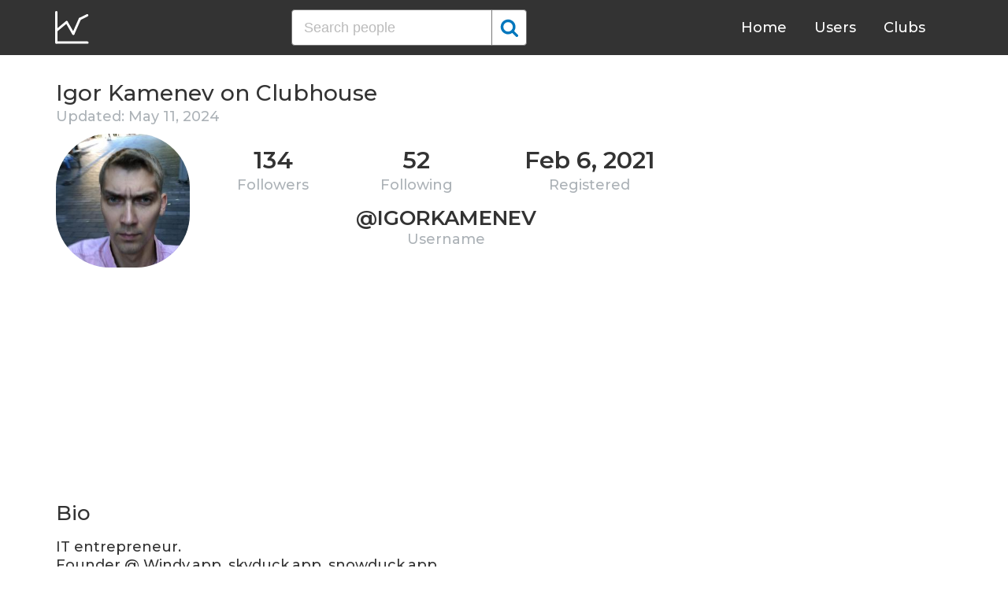

--- FILE ---
content_type: text/html; charset=UTF-8
request_url: https://clubhousedb.com/user/igorkamenev
body_size: 5449
content:
<!DOCTYPE html>
<html lang="en">
<head>
    <meta charset="UTF-8">
    <meta name="viewport" content="width=device-width, initial-scale=1">
    <title>Igor Kamenev Clubhouse Profile, Followers, Statistics (@igorkamenev)</title><meta name="description" content="Find Igor Kamenev (@igorkamenev) Clubhouse profile information: followers, following, registration date, club membership, etc."><link rel="canonical" href="https://clubhousedb.com/user/igorkamenev"/><meta property="og:title" content="Igor Kamenev Clubhouse Profile, Followers, Statistics (@igorkamenev)" /><meta property="og:description" content="Find Igor Kamenev (@igorkamenev) Clubhouse profile information: followers, following, registration date, club membership, etc." /><meta property="og:url" content="https://clubhousedb.com/user/igorkamenev" /><meta property="og:image" content="https://clubhousedb.com/theme/img/share.png" />
    <link rel="stylesheet" href="/theme/css/style.min.css"/>
    <link href="https://fonts.googleapis.com/css?family=Montserrat:400,500,600&display=swap" rel="stylesheet">
    <meta name="format-detection" content="telephone=no">
    <link rel="apple-touch-icon" sizes="180x180" href="/apple-touch-icon.png">
    <link rel="icon" type="image/png" sizes="32x32" href="/favicon-32x32.png">
    <link rel="icon" type="image/png" sizes="16x16" href="/favicon-16x16.png">
    <link rel="manifest" href="/site.webmanifest">
    <link rel="mask-icon" href="/safari-pinned-tab.svg" color="#5bbad5">
    <meta name="msapplication-TileColor" content="#ffffff">
    <meta name="theme-color" content="#ffffff">

    <!-- Global site tag (gtag.js) - Google Analytics -->
    <script async src="https://www.googletagmanager.com/gtag/js?id=G-507W9DBERB"></script>
    <script>
    window.dataLayer = window.dataLayer || [];
    function gtag(){dataLayer.push(arguments);}
    gtag('js', new Date());
    gtag('config', 'G-507W9DBERB');
</script>

<script async src="https://pagead2.googlesyndication.com/pagead/js/adsbygoogle.js?client=ca-pub-3887117950946081" crossorigin="anonymous"></script>

</head>
<body>
    <svg width="0" height="0" class="hidden">
    <symbol xmlns="http://www.w3.org/2000/svg" viewBox="0 0 30 32" id="search">
        <path d="M20.576 14.848q0-3.296-2.336-5.632t-5.664-2.368-5.664 2.368-2.336 5.632 2.336 5.664 5.664 2.336 5.664-2.336 2.336-5.664zm9.152 14.88q0 .928-.704 1.6t-1.6.672q-.96 0-1.6-.672l-6.112-6.112q-3.2 2.208-7.136 2.208-2.56 0-4.896-.992t-4-2.688-2.688-4T0 14.848t.992-4.864T3.68 5.952t4-2.688 4.896-.992 4.896.992 4 2.688 2.688 4.032.992 4.864q0 3.936-2.208 7.136l6.112 6.112q.672.672.672 1.632z"></path>
    </symbol>
    <symbol xmlns="http://www.w3.org/2000/svg" viewBox="0 0 32 32" id="twitter">
        <path fill="#1da1e2" d="M31.939 6.092c-1.18 0.519-2.44 0.872-3.767 1.033 1.352-0.815 2.392-2.099 2.884-3.631-1.268 0.74-2.673 1.279-4.169 1.579-1.195-1.279-2.897-2.079-4.788-2.079-3.623 0-6.56 2.937-6.56 6.556 0 0.52 0.060 1.020 0.169 1.499-5.453-0.257-10.287-2.876-13.521-6.835-0.569 0.963-0.888 2.081-0.888 3.3 0 2.28 1.16 4.284 2.917 5.461-1.076-0.035-2.088-0.331-2.971-0.821v0.081c0 3.18 2.257 5.832 5.261 6.436-0.551 0.148-1.132 0.228-1.728 0.228-0.419 0-0.82-0.040-1.221-0.115 0.841 2.604 3.26 4.503 6.139 4.556-2.24 1.759-5.079 2.807-8.136 2.807-0.52 0-1.039-0.031-1.56-0.089 2.919 1.859 6.357 2.945 10.076 2.945 12.072 0 18.665-9.995 18.665-18.648 0-0.279 0-0.56-0.020-0.84 1.281-0.919 2.4-2.080 3.28-3.397z"></path>
    </symbol>
    <symbol xmlns="http://www.w3.org/2000/svg" viewBox="0 0 32 32" id="instagram">
        <path fill="#e4404f" d="M16 0c-4.347 0-4.889 0.020-6.596 0.096-1.704 0.080-2.864 0.348-3.884 0.744-1.052 0.408-1.945 0.956-2.835 1.845s-1.439 1.781-1.845 2.835c-0.396 1.020-0.665 2.18-0.744 3.884-0.080 1.707-0.096 2.249-0.096 6.596s0.020 4.889 0.096 6.596c0.080 1.703 0.348 2.864 0.744 3.884 0.408 1.051 0.956 1.945 1.845 2.835 0.889 0.888 1.781 1.439 2.835 1.845 1.021 0.395 2.181 0.665 3.884 0.744 1.707 0.080 2.249 0.096 6.596 0.096s4.889-0.020 6.596-0.096c1.703-0.080 2.864-0.349 3.884-0.744 1.051-0.408 1.945-0.957 2.835-1.845 0.888-0.889 1.439-1.78 1.845-2.835 0.395-1.020 0.665-2.181 0.744-3.884 0.080-1.707 0.096-2.249 0.096-6.596s-0.020-4.889-0.096-6.596c-0.080-1.703-0.349-2.865-0.744-3.884-0.408-1.052-0.957-1.945-1.845-2.835-0.889-0.889-1.78-1.439-2.835-1.845-1.020-0.396-2.181-0.665-3.884-0.744-1.707-0.080-2.249-0.096-6.596-0.096zM16 2.88c4.271 0 4.78 0.021 6.467 0.095 1.56 0.073 2.407 0.332 2.969 0.553 0.749 0.289 1.28 0.636 1.843 1.195 0.559 0.56 0.905 1.092 1.195 1.841 0.219 0.563 0.48 1.409 0.551 2.969 0.076 1.688 0.093 2.195 0.093 6.467s-0.020 4.78-0.099 6.467c-0.081 1.56-0.341 2.407-0.561 2.969-0.299 0.749-0.639 1.28-1.199 1.843-0.559 0.559-1.099 0.905-1.84 1.195-0.56 0.219-1.42 0.48-2.98 0.551-1.699 0.076-2.199 0.093-6.479 0.093-4.281 0-4.781-0.020-6.479-0.099-1.561-0.081-2.421-0.341-2.981-0.561-0.759-0.299-1.28-0.639-1.839-1.199-0.561-0.559-0.92-1.099-1.2-1.84-0.22-0.56-0.479-1.42-0.56-2.98-0.060-1.68-0.081-2.199-0.081-6.459 0-4.261 0.021-4.781 0.081-6.481 0.081-1.56 0.34-2.419 0.56-2.979 0.28-0.76 0.639-1.28 1.2-1.841 0.559-0.559 1.080-0.919 1.839-1.197 0.56-0.221 1.401-0.481 2.961-0.561 1.7-0.060 2.2-0.080 6.479-0.080zM16 7.784c-4.54 0-8.216 3.68-8.216 8.216 0 4.54 3.68 8.216 8.216 8.216 4.54 0 8.216-3.68 8.216-8.216 0-4.54-3.68-8.216-8.216-8.216zM16 21.333c-2.947 0-5.333-2.387-5.333-5.333s2.387-5.333 5.333-5.333 5.333 2.387 5.333 5.333-2.387 5.333-5.333 5.333zM26.461 7.46c0 1.060-0.861 1.92-1.92 1.92-1.060 0-1.92-0.861-1.92-1.92s0.861-1.919 1.92-1.919c1.057-0.001 1.92 0.86 1.92 1.919z"></path>
    </symbol>
</svg>

<header class="master-header">
    <div class="container">
        <a href="/" class="logo">
            <svg height="42" viewBox="0 0 43 42" width="43" xmlns="http://www.w3.org/2000/svg"><g fill="none" fill-rule="evenodd" stroke="#fff" stroke-linecap="round" stroke-width="3" transform="translate(1 1)"><path d="m.5.5v38.6"/><path d="m40 39.1h-38.5"/><path d="m.5 24 13.1-10.9"/><path d="m13.7 13.3 8.4 14.6"/><path d="m30.4 9.1-8.2 18.6"/><path d="m39.7 4.5-9.3 4.6"/></g></svg>
        </a>

        <form action="https://clubhousedb.com/search" method="get" class="search-form">
                        <input name="q" type="text" placeholder="Search people" value="" class="input-field">
            
            <button class="submit-btn" type="submit">
                <svg class="icon">
                    <use xlink:href="#search"></use>
                </svg>
            </button>
        </form>

        <ul class="navigation">
            <li class="item">
                <a href="/" class="link">Home</a>
            </li>
            <li class="item">
                <a href="/users" class="link">Users</a>
            </li>
            <li class="item">
                <a href="/clubs" class="link">Clubs</a>
            </li>
            <li class="item">
                <form action="https://clubhousedb.com/search" method="get" class="search-form">
                                        <input name="q" type="text" placeholder="Search people" value="" class="input-field">
                    
                    <button class="submit-btn" type="submit">
                        <svg class="icon">
                            <use xlink:href="#search"></use>
                        </svg>
                    </button>
                </form>
            </li>
        </ul>

        <div class="hamburger-btn">
            <span></span>
            <span></span>
            <span></span>
        </div>
    </div>
</header>
    <div class="container">
    <div class="row">
        <div class="col-main">
            <h1 class="title-big user-page">Igor Kamenev on Clubhouse</h1>

            <div class="data-big updated">
                                <div class="text-updated">
                    Updated: May 11, 2024
                </div>
                            </div>

            <div class="data-big">
                <div class="img-col">
                                        <img src="https://d14u0p1qkech25.cloudfront.net/5695206_b0cd33c3-8373-4fc0-8653-b41269ea2923_thumbnail_250x250" alt="Igor Kamenev Clubhouse" class="data-img">
                                    </div>

                <div class="text-col">
                    <div class="text-col-data">
                        <div class="text-single-col">
                            <span class="big-text">134</span>
                            <span class="small-text">Followers</span>
                        </div>
                        <div class="text-single-col">
                            <span class="big-text">52</span>
                            <span class="small-text">Following</span>
                        </div>

                                                <div class="text-single-col">
                            <span class="big-text">Feb  6, 2021</span>
                            <span class="small-text">Registered</span>
                        </div>
                                            </div>
                    <div class="text-col-data">
                        <div class="text-single-col username">
                            <span class="big-text smaller">@igorkamenev</span>
                            <span class="small-text smaller">Username</span>
                        </div>
                    </div>
                </div>
            </div>
            <ins class="adsbygoogle"
     style="display:block"
     data-ad-client="ca-pub-3887117950946081"
     data-ad-slot="7589562201"
     data-ad-format="auto"
     data-full-width-responsive="true"></ins>
<script>
     (adsbygoogle = window.adsbygoogle || []).push({});
</script>

                        <section class="user-bio">
                <h2 class="title-medium user-page">Bio</h2>
                <p>IT entrepreneur.<br />
Founder @ Windy.app, skyduck.app, snowduck.app</p>

                            </section>

                        
                        <p>Invited by: <a href="https://clubhousedb.com/user/harrybright">Igor Smirnov</a></p>
            
                        <section class="breakdown">
                                <h2 class="title-medium user-page breakdown">Last 10 Records</h2>
                
                <p class="no-new-rows">if the data has not been changed, no new rows will appear.</p>

                <table class="breakdown-table">
    <tbody>
        <tr>
            <th>Day</th>
            <th>Followers</th>
            <th>Gain</th>
            <th>% Gain</th>
        </tr>
                <tr>
            <td>May 11, 2024</td>
            <td>134</td>
                        <td class="gain-plus">+1</td>
                                    <td class="gain-plus">+0.8%</td>
                    </tr>
                <tr>
            <td>July 01, 2023</td>
            <td>133</td>
                        <td class="gain-plus">+1</td>
                                    <td class="gain-plus">+0.8%</td>
                    </tr>
                <tr>
            <td>June 01, 2022</td>
            <td>132</td>
                        <td class="gain-minuse">-1</td>
                                    <td class="gain-minuse">-0.8%</td>
                    </tr>
                <tr>
            <td>March 17, 2022</td>
            <td>133</td>
                        <td class="gain-plus">+1</td>
                                    <td class="gain-plus">+0.8%</td>
                    </tr>
                <tr>
            <td>September 27, 2021</td>
            <td>132</td>
                        <td class="gain-minuse">-1</td>
                                    <td class="gain-minuse">-0.8%</td>
                    </tr>
            </tbody>
</table>
            </section>
            
                        <ins class="adsbygoogle"
     style="display:block"
     data-ad-client="ca-pub-3887117950946081"
     data-ad-slot="7589562201"
     data-ad-format="auto"
     data-full-width-responsive="true"></ins>
<script>
     (adsbygoogle = window.adsbygoogle || []).push({});
</script>

            <script>
            var chartDataGain = [
                                [
                    1632700800000,
                    -1
                ],
                                [
                    1647475200000,
                    1
                ],
                                [
                    1654041600000,
                    -1
                ],
                                [
                    1688169600000,
                    1
                ],
                                [
                    1715385600000,
                    1
                ],
                            ];
            var chartDataTotal = [
                                [
                    1632700800000,
                    132
                ],
                                [
                    1647475200000,
                    133
                ],
                                [
                    1654041600000,
                    132
                ],
                                [
                    1688169600000,
                    133
                ],
                                [
                    1715385600000,
                    134
                ],
                            ];
            </script>
            <section class="charts">
                <h2 class="title-medium user-page">Charts</h2>
                <div id="chart-gain"></div>
                <div id="chart-total"></div>
            </section>
            
                        <h2 class="title-medium user-page">Member of</h2>

                        <ins class="adsbygoogle"
     style="display:block"
     data-ad-client="ca-pub-3887117950946081"
     data-ad-slot="7589562201"
     data-ad-format="auto"
     data-full-width-responsive="true"></ins>
<script>
     (adsbygoogle = window.adsbygoogle || []).push({});
</script>
            
            <section class="user-clubs">
                <div class="row">
                                        <div class="club-col">
                        <a href="https://clubhousedb.com/club/786-yar" class="club-link">
                            <div class="club-img-radius">
                                                                <img src="https://d14u0p1qkech25.cloudfront.net/club_786_fcd4e605-0d00-475b-bdd2-5665e2a1a161_thumbnail_250x250" alt="ЯR Clubhouse" class="club-img">
                                                            </div>
                            ЯR
                        </a>
                    </div>
                                    </div>
            </section>
            
            <h2 class="title-medium user-page">More Clubhouse users</h2>
            <section class="user-clubs">
                <div class="row">
                                        <div class="club-col">
                        <a href="https://clubhousedb.com/user/l.caruso" class="club-link">
                            <div class="club-img-radius">
                                                                <img src="https://d14u0p1qkech25.cloudfront.net/5695591_b6484822-5431-499b-9942-d055631e1f19_thumbnail_250x250" alt="Luca Caruso Clubhouse" class="club-img">
                                                            </div>
                            Luca Caruso
                        </a>
                    </div>
                                        <div class="club-col">
                        <a href="https://clubhousedb.com/user/megumi-y" class="club-link">
                            <div class="club-img-radius">
                                                                <img src="https://d14u0p1qkech25.cloudfront.net/5695593_98bffe3e-c8f9-48c1-a29e-2a4721d9fff4_thumbnail_250x250" alt="Megumi Yoshioka Clubhouse" class="club-img">
                                                            </div>
                            Megumi Yoshioka
                        </a>
                    </div>
                                        <div class="club-col">
                        <a href="https://clubhousedb.com/user/jaeyongpark" class="club-link">
                            <div class="club-img-radius">
                                                                <img src="https://d14u0p1qkech25.cloudfront.net/5695621_dcf71cb2-708c-4be6-b8e1-b893c3a006c2_thumbnail_250x250" alt="Jaeyong Park Clubhouse" class="club-img">
                                                            </div>
                            Jaeyong Park
                        </a>
                    </div>
                                        <div class="club-col">
                        <a href="https://clubhousedb.com/user/mstanrikulu" class="club-link">
                            <div class="club-img-radius">
                                                                <img src="https://d14u0p1qkech25.cloudfront.net/5695664_53892ed7-04ab-49fa-aad9-5ad7ad0d927c_thumbnail_250x250" alt="Sezgin Tanrıkulu Clubhouse" class="club-img">
                                                            </div>
                            Sezgin Tanrıkulu
                        </a>
                    </div>
                                        <div class="club-col">
                        <a href="https://clubhousedb.com/user/miki303" class="club-link">
                            <div class="club-img-radius">
                                                                <img src="https://d14u0p1qkech25.cloudfront.net/5695852_029c769d-4511-405f-9eff-c417b741a674_thumbnail_250x250" alt="Miki Clubhouse" class="club-img">
                                                            </div>
                            Miki
                        </a>
                    </div>
                                        <div class="club-col">
                        <a href="https://clubhousedb.com/user/gridworkerjapan" class="club-link">
                            <div class="club-img-radius">
                                                                <img src="https://d14u0p1qkech25.cloudfront.net/5695940_1ad6b576-99ed-4949-b4d8-8e054ebc2477_thumbnail_250x250" alt="Takashi Murata Clubhouse" class="club-img">
                                                            </div>
                            Takashi Murata
                        </a>
                    </div>
                                        <div class="club-col">
                        <a href="https://clubhousedb.com/user/aysegultoker" class="club-link">
                            <div class="club-img-radius">
                                                                <img src="https://d14u0p1qkech25.cloudfront.net/5696034_eddfc96c-a88a-4e1a-95a5-8bd1945e3a14_thumbnail_250x250" alt="Aysegul Toker Clubhouse" class="club-img">
                                                            </div>
                            Aysegul Toker
                        </a>
                    </div>
                                        <div class="club-col">
                        <a href="https://clubhousedb.com/user/kkayabali" class="club-link">
                            <div class="club-img-radius">
                                                                <img src="https://d14u0p1qkech25.cloudfront.net/5696342_080ae882-2d78-42da-94be-d32854163e1b_thumbnail_250x250" alt="Dr.KIVILCIM Kayabalı Clubhouse" class="club-img">
                                                            </div>
                            Dr.KIVILCIM Kayabalı
                        </a>
                    </div>
                                        <div class="club-col">
                        <a href="https://clubhousedb.com/user/mohamed.taher" class="club-link">
                            <div class="club-img-radius">
                                                                <img src="https://d14u0p1qkech25.cloudfront.net/654277579_75100b7d-6d0d-4967-94d5-ae611e73076c_thumbnail_250x250" alt="Mohamed  Taher Clubhouse" class="club-img">
                                                            </div>
                            Mohamed  Taher
                        </a>
                    </div>
                                        <div class="club-col">
                        <a href="https://clubhousedb.com/user/parwanaferozy" class="club-link">
                            <div class="club-img-radius">
                                                                <img src="https://d14u0p1qkech25.cloudfront.net/654279253_487504ec-243a-4ddd-8d89-1e92629dc769_thumbnail_250x250" alt="Par Ferozy Clubhouse" class="club-img">
                                                            </div>
                            Par Ferozy
                        </a>
                    </div>
                                        <div class="club-col">
                        <a href="https://clubhousedb.com/user/abdelwa00" class="club-link">
                            <div class="club-img-radius">
                                                                <img src="https://d14u0p1qkech25.cloudfront.net/654285467_d7f5ac47-c403-4c33-a98c-5916513a2b0b_thumbnail_250x250" alt="عبدالوهـاب حسن Clubhouse" class="club-img">
                                                            </div>
                            عبدالوهـاب حسن
                        </a>
                    </div>
                                        <div class="club-col">
                        <a href="https://clubhousedb.com/user/gleathers" class="club-link">
                            <div class="club-img-radius">
                                                                <img src="https://d14u0p1qkech25.cloudfront.net/654286793_43ded46b-767a-49e2-b29f-26f6a30c69dd_thumbnail_250x250" alt="G Leathers Pvt.Ltd. Clubhouse" class="club-img">
                                                            </div>
                            G Leathers Pvt.Ltd.
                        </a>
                    </div>
                                        <div class="club-col">
                        <a href="https://clubhousedb.com/user/nazrin_333" class="club-link">
                            <div class="club-img-radius">
                                                                <img src="https://d14u0p1qkech25.cloudfront.net/654296683_bd42d744-40a0-4202-bb81-71cecb61d5ce_thumbnail_250x250" alt="N___azri___n N___azri___n Clubhouse" class="club-img">
                                                            </div>
                            N___azri___n N___azri___n
                        </a>
                    </div>
                                        <div class="club-col">
                        <a href="https://clubhousedb.com/user/macnow.pl" class="club-link">
                            <div class="club-img-radius">
                                                                <img src="https://d14u0p1qkech25.cloudfront.net/654301855_4e0e0ba0-3adc-4300-aaaa-cbcab199f40a_thumbnail_250x250" alt="Maciej Nowakowski Clubhouse" class="club-img">
                                                            </div>
                            Maciej Nowakowski
                        </a>
                    </div>
                                        <div class="club-col">
                        <a href="https://clubhousedb.com/user/k4andahari" class="club-link">
                            <div class="club-img-radius">
                                                                <img src="https://d14u0p1qkech25.cloudfront.net/654328489_593ff9e7-a031-4038-b10f-39bc697fc046_thumbnail_250x250" alt="﮼احمدزے ﮼خان Clubhouse" class="club-img">
                                                            </div>
                            ﮼احمدزے ﮼خان
                        </a>
                    </div>
                                        <div class="club-col">
                        <a href="https://clubhousedb.com/user/hamedft" class="club-link">
                            <div class="club-img-radius">
                                                                <img src="https://d14u0p1qkech25.cloudfront.net/654362384_ed64112d-48bf-4f04-999b-60830d210cb9_thumbnail_250x250" alt="Hamed Fatahian Clubhouse" class="club-img">
                                                            </div>
                            Hamed Fatahian
                        </a>
                    </div>
                                    </div>
            </section>
        </div>

        <div class="col-sidebar">
    <div class="mb-30">
        <ins class="adsbygoogle"
        style="display:block"
        data-ad-client="ca-pub-3887117950946081"
        data-ad-slot="1803633733"
        data-ad-format="auto"
        data-full-width-responsive="true"></ins>
        <script>
        (adsbygoogle = window.adsbygoogle || []).push({});
    </script>
</div>

<ins class="adsbygoogle"
style="display:block"
data-ad-client="ca-pub-3887117950946081"
data-ad-slot="1803633733"
data-ad-format="auto"
data-full-width-responsive="true"></ins>
<script>
(adsbygoogle = window.adsbygoogle || []).push({});
</script>
</div>
    </div>
</div>
    <footer class="master-footer">
    <div class="container">
        <div class="row">
            <div class="footer-col">

                <ul class="navigation">
                    <li class="item">
                        <a href="/contact-us" class="link">Contact Us</a>
                    </li>
                    <li class="item">
                        <a href="/privacy-policy" class="link">Privacy Policy</a>
                    </li>
                    <li class="item">
                        <a href="/terms-of-use" class="link">Terms of Use</a>
                    </li>
                </ul>


                <p class="copyright">© 2026 ClubhouseDB.com</p>
            </div>

            <div class="footer-col">
                
            </div>

            <div class="footer-col">
                ClubhouseDB is a community website and is not affiliated with Clubhouse or Alpha Exploration Co. in any way.
            </div>
        </div>
    </div>
</footer>

    <script src="https://code.jquery.com/jquery-3.4.1.slim.min.js" defer></script>
    <script src="//code.highcharts.com/highcharts.js" defer></script>
    <script src="/theme/js/script.min.js" defer></script>
<script defer src="https://static.cloudflareinsights.com/beacon.min.js/vcd15cbe7772f49c399c6a5babf22c1241717689176015" integrity="sha512-ZpsOmlRQV6y907TI0dKBHq9Md29nnaEIPlkf84rnaERnq6zvWvPUqr2ft8M1aS28oN72PdrCzSjY4U6VaAw1EQ==" data-cf-beacon='{"version":"2024.11.0","token":"dd02df4e89d04b78b6bdb81fb4e51dbf","r":1,"server_timing":{"name":{"cfCacheStatus":true,"cfEdge":true,"cfExtPri":true,"cfL4":true,"cfOrigin":true,"cfSpeedBrain":true},"location_startswith":null}}' crossorigin="anonymous"></script>
</body>
</html>


--- FILE ---
content_type: text/html; charset=utf-8
request_url: https://www.google.com/recaptcha/api2/aframe
body_size: 267
content:
<!DOCTYPE HTML><html><head><meta http-equiv="content-type" content="text/html; charset=UTF-8"></head><body><script nonce="QhhHIgZrCpqaWHPV1gYm3Q">/** Anti-fraud and anti-abuse applications only. See google.com/recaptcha */ try{var clients={'sodar':'https://pagead2.googlesyndication.com/pagead/sodar?'};window.addEventListener("message",function(a){try{if(a.source===window.parent){var b=JSON.parse(a.data);var c=clients[b['id']];if(c){var d=document.createElement('img');d.src=c+b['params']+'&rc='+(localStorage.getItem("rc::a")?sessionStorage.getItem("rc::b"):"");window.document.body.appendChild(d);sessionStorage.setItem("rc::e",parseInt(sessionStorage.getItem("rc::e")||0)+1);localStorage.setItem("rc::h",'1768578666348');}}}catch(b){}});window.parent.postMessage("_grecaptcha_ready", "*");}catch(b){}</script></body></html>